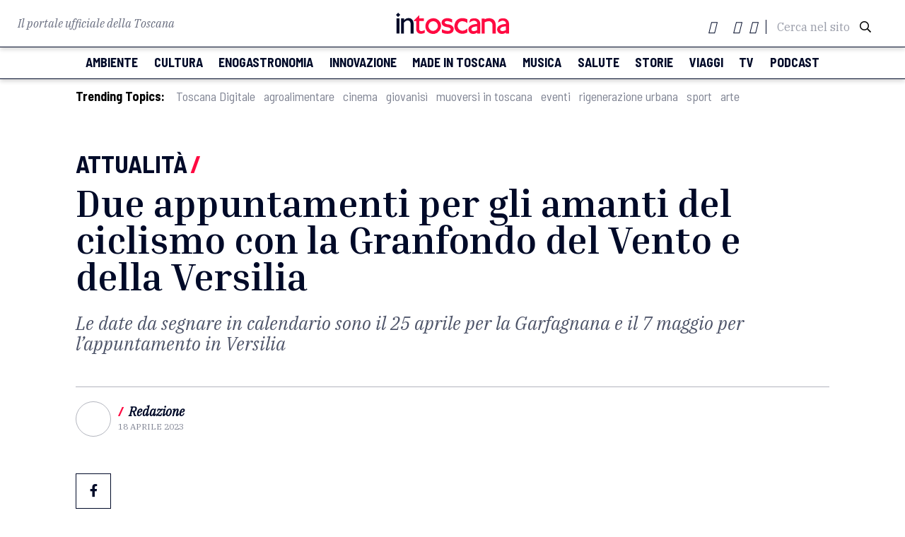

--- FILE ---
content_type: text/html; charset=UTF-8
request_url: https://www.intoscana.it/it/due-appuntamenti-per-gli-amanti-del-ciclismo-con-la-granfondo-del-vento-e-la-granfondo-della-versilia/
body_size: 21559
content:
<!doctype html>
<html lang="it-IT">

<head><meta charset="UTF-8"><script>if(navigator.userAgent.match(/MSIE|Internet Explorer/i)||navigator.userAgent.match(/Trident\/7\..*?rv:11/i)){var href=document.location.href;if(!href.match(/[?&]nowprocket/)){if(href.indexOf("?")==-1){if(href.indexOf("#")==-1){document.location.href=href+"?nowprocket=1"}else{document.location.href=href.replace("#","?nowprocket=1#")}}else{if(href.indexOf("#")==-1){document.location.href=href+"&nowprocket=1"}else{document.location.href=href.replace("#","&nowprocket=1#")}}}}</script><script>(()=>{class RocketLazyLoadScripts{constructor(){this.v="2.0.3",this.userEvents=["keydown","keyup","mousedown","mouseup","mousemove","mouseover","mouseenter","mouseout","mouseleave","touchmove","touchstart","touchend","touchcancel","wheel","click","dblclick","input","visibilitychange"],this.attributeEvents=["onblur","onclick","oncontextmenu","ondblclick","onfocus","onmousedown","onmouseenter","onmouseleave","onmousemove","onmouseout","onmouseover","onmouseup","onmousewheel","onscroll","onsubmit"]}async t(){this.i(),this.o(),/iP(ad|hone)/.test(navigator.userAgent)&&this.h(),this.u(),this.l(this),this.m(),this.k(this),this.p(this),this._(),await Promise.all([this.R(),this.L()]),this.lastBreath=Date.now(),this.S(this),this.P(),this.D(),this.O(),this.M(),await this.C(this.delayedScripts.normal),await this.C(this.delayedScripts.defer),await this.C(this.delayedScripts.async),this.F("domReady"),await this.T(),await this.j(),await this.I(),this.F("windowLoad"),await this.A(),window.dispatchEvent(new Event("rocket-allScriptsLoaded")),this.everythingLoaded=!0,this.lastTouchEnd&&await new Promise((t=>setTimeout(t,500-Date.now()+this.lastTouchEnd))),this.H(),this.F("all"),this.U(),this.W()}i(){this.CSPIssue=sessionStorage.getItem("rocketCSPIssue"),document.addEventListener("securitypolicyviolation",(t=>{this.CSPIssue||"script-src-elem"!==t.violatedDirective||"data"!==t.blockedURI||(this.CSPIssue=!0,sessionStorage.setItem("rocketCSPIssue",!0))}),{isRocket:!0})}o(){window.addEventListener("pageshow",(t=>{this.persisted=t.persisted,this.realWindowLoadedFired=!0}),{isRocket:!0}),window.addEventListener("pagehide",(()=>{this.onFirstUserAction=null}),{isRocket:!0})}h(){let t;function e(e){t=e}window.addEventListener("touchstart",e,{isRocket:!0}),window.addEventListener("touchend",(function i(o){Math.abs(o.changedTouches[0].pageX-t.changedTouches[0].pageX)<10&&Math.abs(o.changedTouches[0].pageY-t.changedTouches[0].pageY)<10&&o.timeStamp-t.timeStamp<200&&(o.target.dispatchEvent(new PointerEvent("click",{target:o.target,bubbles:!0,cancelable:!0,detail:1})),event.preventDefault(),window.removeEventListener("touchstart",e,{isRocket:!0}),window.removeEventListener("touchend",i,{isRocket:!0}))}),{isRocket:!0})}q(t){this.userActionTriggered||("mousemove"!==t.type||this.firstMousemoveIgnored?"keyup"===t.type||"mouseover"===t.type||"mouseout"===t.type||(this.userActionTriggered=!0,this.onFirstUserAction&&this.onFirstUserAction()):this.firstMousemoveIgnored=!0),"click"===t.type&&t.preventDefault(),this.savedUserEvents.length>0&&(t.stopPropagation(),t.stopImmediatePropagation()),"touchstart"===this.lastEvent&&"touchend"===t.type&&(this.lastTouchEnd=Date.now()),"click"===t.type&&(this.lastTouchEnd=0),this.lastEvent=t.type,this.savedUserEvents.push(t)}u(){this.savedUserEvents=[],this.userEventHandler=this.q.bind(this),this.userEvents.forEach((t=>window.addEventListener(t,this.userEventHandler,{passive:!1,isRocket:!0})))}U(){this.userEvents.forEach((t=>window.removeEventListener(t,this.userEventHandler,{passive:!1,isRocket:!0}))),this.savedUserEvents.forEach((t=>{t.target.dispatchEvent(new window[t.constructor.name](t.type,t))}))}m(){this.eventsMutationObserver=new MutationObserver((t=>{const e="return false";for(const i of t){if("attributes"===i.type){const t=i.target.getAttribute(i.attributeName);t&&t!==e&&(i.target.setAttribute("data-rocket-"+i.attributeName,t),i.target["rocket"+i.attributeName]=new Function("event",t),i.target.setAttribute(i.attributeName,e))}"childList"===i.type&&i.addedNodes.forEach((t=>{if(t.nodeType===Node.ELEMENT_NODE)for(const i of t.attributes)this.attributeEvents.includes(i.name)&&i.value&&""!==i.value&&(t.setAttribute("data-rocket-"+i.name,i.value),t["rocket"+i.name]=new Function("event",i.value),t.setAttribute(i.name,e))}))}})),this.eventsMutationObserver.observe(document,{subtree:!0,childList:!0,attributeFilter:this.attributeEvents})}H(){this.eventsMutationObserver.disconnect(),this.attributeEvents.forEach((t=>{document.querySelectorAll("[data-rocket-"+t+"]").forEach((e=>{e.setAttribute(t,e.getAttribute("data-rocket-"+t)),e.removeAttribute("data-rocket-"+t)}))}))}k(t){Object.defineProperty(HTMLElement.prototype,"onclick",{get(){return this.rocketonclick||null},set(e){this.rocketonclick=e,this.setAttribute(t.everythingLoaded?"onclick":"data-rocket-onclick","this.rocketonclick(event)")}})}S(t){function e(e,i){let o=e[i];e[i]=null,Object.defineProperty(e,i,{get:()=>o,set(s){t.everythingLoaded?o=s:e["rocket"+i]=o=s}})}e(document,"onreadystatechange"),e(window,"onload"),e(window,"onpageshow");try{Object.defineProperty(document,"readyState",{get:()=>t.rocketReadyState,set(e){t.rocketReadyState=e},configurable:!0}),document.readyState="loading"}catch(t){console.log("WPRocket DJE readyState conflict, bypassing")}}l(t){this.originalAddEventListener=EventTarget.prototype.addEventListener,this.originalRemoveEventListener=EventTarget.prototype.removeEventListener,this.savedEventListeners=[],EventTarget.prototype.addEventListener=function(e,i,o){o&&o.isRocket||!t.B(e,this)&&!t.userEvents.includes(e)||t.B(e,this)&&!t.userActionTriggered||e.startsWith("rocket-")||t.everythingLoaded?t.originalAddEventListener.call(this,e,i,o):t.savedEventListeners.push({target:this,remove:!1,type:e,func:i,options:o})},EventTarget.prototype.removeEventListener=function(e,i,o){o&&o.isRocket||!t.B(e,this)&&!t.userEvents.includes(e)||t.B(e,this)&&!t.userActionTriggered||e.startsWith("rocket-")||t.everythingLoaded?t.originalRemoveEventListener.call(this,e,i,o):t.savedEventListeners.push({target:this,remove:!0,type:e,func:i,options:o})}}F(t){"all"===t&&(EventTarget.prototype.addEventListener=this.originalAddEventListener,EventTarget.prototype.removeEventListener=this.originalRemoveEventListener),this.savedEventListeners=this.savedEventListeners.filter((e=>{let i=e.type,o=e.target||window;return"domReady"===t&&"DOMContentLoaded"!==i&&"readystatechange"!==i||("windowLoad"===t&&"load"!==i&&"readystatechange"!==i&&"pageshow"!==i||(this.B(i,o)&&(i="rocket-"+i),e.remove?o.removeEventListener(i,e.func,e.options):o.addEventListener(i,e.func,e.options),!1))}))}p(t){let e;function i(e){return t.everythingLoaded?e:e.split(" ").map((t=>"load"===t||t.startsWith("load.")?"rocket-jquery-load":t)).join(" ")}function o(o){function s(e){const s=o.fn[e];o.fn[e]=o.fn.init.prototype[e]=function(){return this[0]===window&&t.userActionTriggered&&("string"==typeof arguments[0]||arguments[0]instanceof String?arguments[0]=i(arguments[0]):"object"==typeof arguments[0]&&Object.keys(arguments[0]).forEach((t=>{const e=arguments[0][t];delete arguments[0][t],arguments[0][i(t)]=e}))),s.apply(this,arguments),this}}if(o&&o.fn&&!t.allJQueries.includes(o)){const e={DOMContentLoaded:[],"rocket-DOMContentLoaded":[]};for(const t in e)document.addEventListener(t,(()=>{e[t].forEach((t=>t()))}),{isRocket:!0});o.fn.ready=o.fn.init.prototype.ready=function(i){function s(){parseInt(o.fn.jquery)>2?setTimeout((()=>i.bind(document)(o))):i.bind(document)(o)}return t.realDomReadyFired?!t.userActionTriggered||t.fauxDomReadyFired?s():e["rocket-DOMContentLoaded"].push(s):e.DOMContentLoaded.push(s),o([])},s("on"),s("one"),s("off"),t.allJQueries.push(o)}e=o}t.allJQueries=[],o(window.jQuery),Object.defineProperty(window,"jQuery",{get:()=>e,set(t){o(t)}})}P(){const t=new Map;document.write=document.writeln=function(e){const i=document.currentScript,o=document.createRange(),s=i.parentElement;let n=t.get(i);void 0===n&&(n=i.nextSibling,t.set(i,n));const c=document.createDocumentFragment();o.setStart(c,0),c.appendChild(o.createContextualFragment(e)),s.insertBefore(c,n)}}async R(){return new Promise((t=>{this.userActionTriggered?t():this.onFirstUserAction=t}))}async L(){return new Promise((t=>{document.addEventListener("DOMContentLoaded",(()=>{this.realDomReadyFired=!0,t()}),{isRocket:!0})}))}async I(){return this.realWindowLoadedFired?Promise.resolve():new Promise((t=>{window.addEventListener("load",t,{isRocket:!0})}))}M(){this.pendingScripts=[];this.scriptsMutationObserver=new MutationObserver((t=>{for(const e of t)e.addedNodes.forEach((t=>{"SCRIPT"!==t.tagName||t.noModule||t.isWPRocket||this.pendingScripts.push({script:t,promise:new Promise((e=>{const i=()=>{const i=this.pendingScripts.findIndex((e=>e.script===t));i>=0&&this.pendingScripts.splice(i,1),e()};t.addEventListener("load",i,{isRocket:!0}),t.addEventListener("error",i,{isRocket:!0}),setTimeout(i,1e3)}))})}))})),this.scriptsMutationObserver.observe(document,{childList:!0,subtree:!0})}async j(){await this.J(),this.pendingScripts.length?(await this.pendingScripts[0].promise,await this.j()):this.scriptsMutationObserver.disconnect()}D(){this.delayedScripts={normal:[],async:[],defer:[]},document.querySelectorAll("script[type$=rocketlazyloadscript]").forEach((t=>{t.hasAttribute("data-rocket-src")?t.hasAttribute("async")&&!1!==t.async?this.delayedScripts.async.push(t):t.hasAttribute("defer")&&!1!==t.defer||"module"===t.getAttribute("data-rocket-type")?this.delayedScripts.defer.push(t):this.delayedScripts.normal.push(t):this.delayedScripts.normal.push(t)}))}async _(){await this.L();let t=[];document.querySelectorAll("script[type$=rocketlazyloadscript][data-rocket-src]").forEach((e=>{let i=e.getAttribute("data-rocket-src");if(i&&!i.startsWith("data:")){i.startsWith("//")&&(i=location.protocol+i);try{const o=new URL(i).origin;o!==location.origin&&t.push({src:o,crossOrigin:e.crossOrigin||"module"===e.getAttribute("data-rocket-type")})}catch(t){}}})),t=[...new Map(t.map((t=>[JSON.stringify(t),t]))).values()],this.N(t,"preconnect")}async $(t){if(await this.G(),!0!==t.noModule||!("noModule"in HTMLScriptElement.prototype))return new Promise((e=>{let i;function o(){(i||t).setAttribute("data-rocket-status","executed"),e()}try{if(navigator.userAgent.includes("Firefox/")||""===navigator.vendor||this.CSPIssue)i=document.createElement("script"),[...t.attributes].forEach((t=>{let e=t.nodeName;"type"!==e&&("data-rocket-type"===e&&(e="type"),"data-rocket-src"===e&&(e="src"),i.setAttribute(e,t.nodeValue))})),t.text&&(i.text=t.text),t.nonce&&(i.nonce=t.nonce),i.hasAttribute("src")?(i.addEventListener("load",o,{isRocket:!0}),i.addEventListener("error",(()=>{i.setAttribute("data-rocket-status","failed-network"),e()}),{isRocket:!0}),setTimeout((()=>{i.isConnected||e()}),1)):(i.text=t.text,o()),i.isWPRocket=!0,t.parentNode.replaceChild(i,t);else{const i=t.getAttribute("data-rocket-type"),s=t.getAttribute("data-rocket-src");i?(t.type=i,t.removeAttribute("data-rocket-type")):t.removeAttribute("type"),t.addEventListener("load",o,{isRocket:!0}),t.addEventListener("error",(i=>{this.CSPIssue&&i.target.src.startsWith("data:")?(console.log("WPRocket: CSP fallback activated"),t.removeAttribute("src"),this.$(t).then(e)):(t.setAttribute("data-rocket-status","failed-network"),e())}),{isRocket:!0}),s?(t.fetchPriority="high",t.removeAttribute("data-rocket-src"),t.src=s):t.src="data:text/javascript;base64,"+window.btoa(unescape(encodeURIComponent(t.text)))}}catch(i){t.setAttribute("data-rocket-status","failed-transform"),e()}}));t.setAttribute("data-rocket-status","skipped")}async C(t){const e=t.shift();return e?(e.isConnected&&await this.$(e),this.C(t)):Promise.resolve()}O(){this.N([...this.delayedScripts.normal,...this.delayedScripts.defer,...this.delayedScripts.async],"preload")}N(t,e){this.trash=this.trash||[];let i=!0;var o=document.createDocumentFragment();t.forEach((t=>{const s=t.getAttribute&&t.getAttribute("data-rocket-src")||t.src;if(s&&!s.startsWith("data:")){const n=document.createElement("link");n.href=s,n.rel=e,"preconnect"!==e&&(n.as="script",n.fetchPriority=i?"high":"low"),t.getAttribute&&"module"===t.getAttribute("data-rocket-type")&&(n.crossOrigin=!0),t.crossOrigin&&(n.crossOrigin=t.crossOrigin),t.integrity&&(n.integrity=t.integrity),t.nonce&&(n.nonce=t.nonce),o.appendChild(n),this.trash.push(n),i=!1}})),document.head.appendChild(o)}W(){this.trash.forEach((t=>t.remove()))}async T(){try{document.readyState="interactive"}catch(t){}this.fauxDomReadyFired=!0;try{await this.G(),document.dispatchEvent(new Event("rocket-readystatechange")),await this.G(),document.rocketonreadystatechange&&document.rocketonreadystatechange(),await this.G(),document.dispatchEvent(new Event("rocket-DOMContentLoaded")),await this.G(),window.dispatchEvent(new Event("rocket-DOMContentLoaded"))}catch(t){console.error(t)}}async A(){try{document.readyState="complete"}catch(t){}try{await this.G(),document.dispatchEvent(new Event("rocket-readystatechange")),await this.G(),document.rocketonreadystatechange&&document.rocketonreadystatechange(),await this.G(),window.dispatchEvent(new Event("rocket-load")),await this.G(),window.rocketonload&&window.rocketonload(),await this.G(),this.allJQueries.forEach((t=>t(window).trigger("rocket-jquery-load"))),await this.G();const t=new Event("rocket-pageshow");t.persisted=this.persisted,window.dispatchEvent(t),await this.G(),window.rocketonpageshow&&window.rocketonpageshow({persisted:this.persisted})}catch(t){console.error(t)}}async G(){Date.now()-this.lastBreath>45&&(await this.J(),this.lastBreath=Date.now())}async J(){return document.hidden?new Promise((t=>setTimeout(t))):new Promise((t=>requestAnimationFrame(t)))}B(t,e){return e===document&&"readystatechange"===t||(e===document&&"DOMContentLoaded"===t||(e===window&&"DOMContentLoaded"===t||(e===window&&"load"===t||e===window&&"pageshow"===t)))}static run(){(new RocketLazyLoadScripts).t()}}RocketLazyLoadScripts.run()})();</script>
  
  <meta name="viewport" content="width=device-width, initial-scale=1">
  <meta name="facebook-domain-verification" content="nk9e2gdicphgqua1hjqawl3tgu821t" />
      <link rel="profile" href="https://gmpg.org/xfn/11">
  <script type="rocketlazyloadscript" data-rocket-src="https://kit.fontawesome.com/4e780f5d47.js" crossorigin="anonymous"></script>
    <link rel="stylesheet" href="https://pro.fontawesome.com/releases/v5.13.0/css/all.css" integrity="sha384-IIED/eyOkM6ihtOiQsX2zizxFBphgnv1zbe1bKA+njdFzkr6cDNy16jfIKWu4FNH" crossorigin="anonymous">
    <link href="https://fonts.googleapis.com/icon?family=Material+Icons" rel="stylesheet">
  <link rel="stylesheet" type="text/css" href="//cdn.jsdelivr.net/npm/slick-carousel@1.8.1/slick/slick.css">
  <link rel="stylesheet" type="text/css" href="//cdn.jsdelivr.net/npm/slick-carousel@1.8.1/slick/slick-theme.css">
  <link rel="stylesheet" href="https://cdnjs.cloudflare.com/ajax/libs/jquery-modal/0.9.1/jquery.modal.min.css">
  <link rel="shortcut icon" href="/wp-content/themes/intoscana2020/favicon-intoscana.png">
  <meta name='robots' content='index, follow, max-image-preview:large, max-snippet:-1, max-video-preview:-1' />
	<style>img:is([sizes="auto" i], [sizes^="auto," i]) { contain-intrinsic-size: 3000px 1500px }</style>
	
	<!-- This site is optimized with the Yoast SEO Premium plugin v24.2 (Yoast SEO v25.6) - https://yoast.com/wordpress/plugins/seo/ -->
	<title>Due appuntamenti per gli amanti del ciclismo con la Granfondo del Vento e della Versilia - intoscana</title>
	<link rel="canonical" href="https://www.intoscana.it/it/due-appuntamenti-per-gli-amanti-del-ciclismo-con-la-granfondo-del-vento-e-la-granfondo-della-versilia/" />
	<meta property="og:locale" content="it_IT" />
	<meta property="og:type" content="article" />
	<meta property="og:title" content="Due appuntamenti per gli amanti del ciclismo con la Granfondo del Vento e della Versilia" />
	<meta property="og:description" content="Le date da segnare in calendario sono il 25 aprile per la Garfagnana e il 7 maggio per l&#039;appuntamento in Versilia" />
	<meta property="og:url" content="https://www.intoscana.it/it/due-appuntamenti-per-gli-amanti-del-ciclismo-con-la-granfondo-del-vento-e-la-granfondo-della-versilia/" />
	<meta property="og:site_name" content="intoscana" />
	<meta property="article:publisher" content="https://www.facebook.com/intoscana.it" />
	<meta property="article:published_time" content="2023-04-18T14:12:50+00:00" />
	<meta property="article:modified_time" content="2023-04-18T14:32:10+00:00" />
	<meta property="og:image" content="https://www.intoscana.it/wp-content/uploads/granfondo-versilia-4.jpg" />
	<meta property="og:image:width" content="1600" />
	<meta property="og:image:height" content="1600" />
	<meta property="og:image:type" content="image/jpeg" />
	<meta name="author" content="Redazione" />
	<meta name="twitter:card" content="summary_large_image" />
	<meta name="twitter:creator" content="@intoscana" />
	<meta name="twitter:site" content="@intoscana" />
	<meta name="twitter:label1" content="Written by" />
	<meta name="twitter:data1" content="Redazione" />
	<meta name="twitter:label2" content="Est. reading time" />
	<meta name="twitter:data2" content="2 minuti" />
	<script type="application/ld+json" class="yoast-schema-graph">{"@context":"https://schema.org","@graph":[{"@type":"WebPage","@id":"https://www.intoscana.it/it/due-appuntamenti-per-gli-amanti-del-ciclismo-con-la-granfondo-del-vento-e-la-granfondo-della-versilia/","url":"https://www.intoscana.it/it/due-appuntamenti-per-gli-amanti-del-ciclismo-con-la-granfondo-del-vento-e-la-granfondo-della-versilia/","name":"Due appuntamenti per gli amanti del ciclismo con la Granfondo del Vento e della Versilia - intoscana","isPartOf":{"@id":"https://www.intoscana.it/it/#website"},"primaryImageOfPage":{"@id":"https://www.intoscana.it/it/due-appuntamenti-per-gli-amanti-del-ciclismo-con-la-granfondo-del-vento-e-la-granfondo-della-versilia/#primaryimage"},"image":{"@id":"https://www.intoscana.it/it/due-appuntamenti-per-gli-amanti-del-ciclismo-con-la-granfondo-del-vento-e-la-granfondo-della-versilia/#primaryimage"},"thumbnailUrl":"https://www.intoscana.it/wp-content/uploads/granfondo-versilia-4.jpg","datePublished":"2023-04-18T14:12:50+00:00","dateModified":"2023-04-18T14:32:10+00:00","author":{"@id":"https://www.intoscana.it/it/#/schema/person/9223810753230f20bd670fdd322661f8"},"breadcrumb":{"@id":"https://www.intoscana.it/it/due-appuntamenti-per-gli-amanti-del-ciclismo-con-la-granfondo-del-vento-e-la-granfondo-della-versilia/#breadcrumb"},"inLanguage":"it-IT","potentialAction":[{"@type":"ReadAction","target":["https://www.intoscana.it/it/due-appuntamenti-per-gli-amanti-del-ciclismo-con-la-granfondo-del-vento-e-la-granfondo-della-versilia/"]}]},{"@type":"ImageObject","inLanguage":"it-IT","@id":"https://www.intoscana.it/it/due-appuntamenti-per-gli-amanti-del-ciclismo-con-la-granfondo-del-vento-e-la-granfondo-della-versilia/#primaryimage","url":"https://www.intoscana.it/wp-content/uploads/granfondo-versilia-4.jpg","contentUrl":"https://www.intoscana.it/wp-content/uploads/granfondo-versilia-4.jpg","width":1600,"height":1600},{"@type":"BreadcrumbList","@id":"https://www.intoscana.it/it/due-appuntamenti-per-gli-amanti-del-ciclismo-con-la-granfondo-del-vento-e-la-granfondo-della-versilia/#breadcrumb","itemListElement":[{"@type":"ListItem","position":1,"name":"Home","item":"https://www.intoscana.it/it/"},{"@type":"ListItem","position":2,"name":"Due appuntamenti per gli amanti del ciclismo con la Granfondo del Vento e della Versilia"}]},{"@type":"WebSite","@id":"https://www.intoscana.it/it/#website","url":"https://www.intoscana.it/it/","name":"intoscana","description":"","potentialAction":[{"@type":"SearchAction","target":{"@type":"EntryPoint","urlTemplate":"https://www.intoscana.it/it/?s={search_term_string}"},"query-input":{"@type":"PropertyValueSpecification","valueRequired":true,"valueName":"search_term_string"}}],"inLanguage":"it-IT"},{"@type":"Person","@id":"https://www.intoscana.it/it/#/schema/person/9223810753230f20bd670fdd322661f8","name":"Redazione","url":"https://www.intoscana.it/it/author/redazione/"}]}</script>
	<!-- / Yoast SEO Premium plugin. -->



<style id='wp-emoji-styles-inline-css'>

	img.wp-smiley, img.emoji {
		display: inline !important;
		border: none !important;
		box-shadow: none !important;
		height: 1em !important;
		width: 1em !important;
		margin: 0 0.07em !important;
		vertical-align: -0.1em !important;
		background: none !important;
		padding: 0 !important;
	}
</style>
<link rel='stylesheet' id='wp-block-library-css' href='https://www.intoscana.it/wp-includes/css/dist/block-library/style.min.css?ver=6.8.2' media='all' />
<style id='classic-theme-styles-inline-css'>
/*! This file is auto-generated */
.wp-block-button__link{color:#fff;background-color:#32373c;border-radius:9999px;box-shadow:none;text-decoration:none;padding:calc(.667em + 2px) calc(1.333em + 2px);font-size:1.125em}.wp-block-file__button{background:#32373c;color:#fff;text-decoration:none}
</style>
<style id='global-styles-inline-css'>
:root{--wp--preset--aspect-ratio--square: 1;--wp--preset--aspect-ratio--4-3: 4/3;--wp--preset--aspect-ratio--3-4: 3/4;--wp--preset--aspect-ratio--3-2: 3/2;--wp--preset--aspect-ratio--2-3: 2/3;--wp--preset--aspect-ratio--16-9: 16/9;--wp--preset--aspect-ratio--9-16: 9/16;--wp--preset--color--black: #000000;--wp--preset--color--cyan-bluish-gray: #abb8c3;--wp--preset--color--white: #ffffff;--wp--preset--color--pale-pink: #f78da7;--wp--preset--color--vivid-red: #cf2e2e;--wp--preset--color--luminous-vivid-orange: #ff6900;--wp--preset--color--luminous-vivid-amber: #fcb900;--wp--preset--color--light-green-cyan: #7bdcb5;--wp--preset--color--vivid-green-cyan: #00d084;--wp--preset--color--pale-cyan-blue: #8ed1fc;--wp--preset--color--vivid-cyan-blue: #0693e3;--wp--preset--color--vivid-purple: #9b51e0;--wp--preset--gradient--vivid-cyan-blue-to-vivid-purple: linear-gradient(135deg,rgba(6,147,227,1) 0%,rgb(155,81,224) 100%);--wp--preset--gradient--light-green-cyan-to-vivid-green-cyan: linear-gradient(135deg,rgb(122,220,180) 0%,rgb(0,208,130) 100%);--wp--preset--gradient--luminous-vivid-amber-to-luminous-vivid-orange: linear-gradient(135deg,rgba(252,185,0,1) 0%,rgba(255,105,0,1) 100%);--wp--preset--gradient--luminous-vivid-orange-to-vivid-red: linear-gradient(135deg,rgba(255,105,0,1) 0%,rgb(207,46,46) 100%);--wp--preset--gradient--very-light-gray-to-cyan-bluish-gray: linear-gradient(135deg,rgb(238,238,238) 0%,rgb(169,184,195) 100%);--wp--preset--gradient--cool-to-warm-spectrum: linear-gradient(135deg,rgb(74,234,220) 0%,rgb(151,120,209) 20%,rgb(207,42,186) 40%,rgb(238,44,130) 60%,rgb(251,105,98) 80%,rgb(254,248,76) 100%);--wp--preset--gradient--blush-light-purple: linear-gradient(135deg,rgb(255,206,236) 0%,rgb(152,150,240) 100%);--wp--preset--gradient--blush-bordeaux: linear-gradient(135deg,rgb(254,205,165) 0%,rgb(254,45,45) 50%,rgb(107,0,62) 100%);--wp--preset--gradient--luminous-dusk: linear-gradient(135deg,rgb(255,203,112) 0%,rgb(199,81,192) 50%,rgb(65,88,208) 100%);--wp--preset--gradient--pale-ocean: linear-gradient(135deg,rgb(255,245,203) 0%,rgb(182,227,212) 50%,rgb(51,167,181) 100%);--wp--preset--gradient--electric-grass: linear-gradient(135deg,rgb(202,248,128) 0%,rgb(113,206,126) 100%);--wp--preset--gradient--midnight: linear-gradient(135deg,rgb(2,3,129) 0%,rgb(40,116,252) 100%);--wp--preset--font-size--small: 13px;--wp--preset--font-size--medium: 20px;--wp--preset--font-size--large: 36px;--wp--preset--font-size--x-large: 42px;--wp--preset--spacing--20: 0.44rem;--wp--preset--spacing--30: 0.67rem;--wp--preset--spacing--40: 1rem;--wp--preset--spacing--50: 1.5rem;--wp--preset--spacing--60: 2.25rem;--wp--preset--spacing--70: 3.38rem;--wp--preset--spacing--80: 5.06rem;--wp--preset--shadow--natural: 6px 6px 9px rgba(0, 0, 0, 0.2);--wp--preset--shadow--deep: 12px 12px 50px rgba(0, 0, 0, 0.4);--wp--preset--shadow--sharp: 6px 6px 0px rgba(0, 0, 0, 0.2);--wp--preset--shadow--outlined: 6px 6px 0px -3px rgba(255, 255, 255, 1), 6px 6px rgba(0, 0, 0, 1);--wp--preset--shadow--crisp: 6px 6px 0px rgba(0, 0, 0, 1);}:where(.is-layout-flex){gap: 0.5em;}:where(.is-layout-grid){gap: 0.5em;}body .is-layout-flex{display: flex;}.is-layout-flex{flex-wrap: wrap;align-items: center;}.is-layout-flex > :is(*, div){margin: 0;}body .is-layout-grid{display: grid;}.is-layout-grid > :is(*, div){margin: 0;}:where(.wp-block-columns.is-layout-flex){gap: 2em;}:where(.wp-block-columns.is-layout-grid){gap: 2em;}:where(.wp-block-post-template.is-layout-flex){gap: 1.25em;}:where(.wp-block-post-template.is-layout-grid){gap: 1.25em;}.has-black-color{color: var(--wp--preset--color--black) !important;}.has-cyan-bluish-gray-color{color: var(--wp--preset--color--cyan-bluish-gray) !important;}.has-white-color{color: var(--wp--preset--color--white) !important;}.has-pale-pink-color{color: var(--wp--preset--color--pale-pink) !important;}.has-vivid-red-color{color: var(--wp--preset--color--vivid-red) !important;}.has-luminous-vivid-orange-color{color: var(--wp--preset--color--luminous-vivid-orange) !important;}.has-luminous-vivid-amber-color{color: var(--wp--preset--color--luminous-vivid-amber) !important;}.has-light-green-cyan-color{color: var(--wp--preset--color--light-green-cyan) !important;}.has-vivid-green-cyan-color{color: var(--wp--preset--color--vivid-green-cyan) !important;}.has-pale-cyan-blue-color{color: var(--wp--preset--color--pale-cyan-blue) !important;}.has-vivid-cyan-blue-color{color: var(--wp--preset--color--vivid-cyan-blue) !important;}.has-vivid-purple-color{color: var(--wp--preset--color--vivid-purple) !important;}.has-black-background-color{background-color: var(--wp--preset--color--black) !important;}.has-cyan-bluish-gray-background-color{background-color: var(--wp--preset--color--cyan-bluish-gray) !important;}.has-white-background-color{background-color: var(--wp--preset--color--white) !important;}.has-pale-pink-background-color{background-color: var(--wp--preset--color--pale-pink) !important;}.has-vivid-red-background-color{background-color: var(--wp--preset--color--vivid-red) !important;}.has-luminous-vivid-orange-background-color{background-color: var(--wp--preset--color--luminous-vivid-orange) !important;}.has-luminous-vivid-amber-background-color{background-color: var(--wp--preset--color--luminous-vivid-amber) !important;}.has-light-green-cyan-background-color{background-color: var(--wp--preset--color--light-green-cyan) !important;}.has-vivid-green-cyan-background-color{background-color: var(--wp--preset--color--vivid-green-cyan) !important;}.has-pale-cyan-blue-background-color{background-color: var(--wp--preset--color--pale-cyan-blue) !important;}.has-vivid-cyan-blue-background-color{background-color: var(--wp--preset--color--vivid-cyan-blue) !important;}.has-vivid-purple-background-color{background-color: var(--wp--preset--color--vivid-purple) !important;}.has-black-border-color{border-color: var(--wp--preset--color--black) !important;}.has-cyan-bluish-gray-border-color{border-color: var(--wp--preset--color--cyan-bluish-gray) !important;}.has-white-border-color{border-color: var(--wp--preset--color--white) !important;}.has-pale-pink-border-color{border-color: var(--wp--preset--color--pale-pink) !important;}.has-vivid-red-border-color{border-color: var(--wp--preset--color--vivid-red) !important;}.has-luminous-vivid-orange-border-color{border-color: var(--wp--preset--color--luminous-vivid-orange) !important;}.has-luminous-vivid-amber-border-color{border-color: var(--wp--preset--color--luminous-vivid-amber) !important;}.has-light-green-cyan-border-color{border-color: var(--wp--preset--color--light-green-cyan) !important;}.has-vivid-green-cyan-border-color{border-color: var(--wp--preset--color--vivid-green-cyan) !important;}.has-pale-cyan-blue-border-color{border-color: var(--wp--preset--color--pale-cyan-blue) !important;}.has-vivid-cyan-blue-border-color{border-color: var(--wp--preset--color--vivid-cyan-blue) !important;}.has-vivid-purple-border-color{border-color: var(--wp--preset--color--vivid-purple) !important;}.has-vivid-cyan-blue-to-vivid-purple-gradient-background{background: var(--wp--preset--gradient--vivid-cyan-blue-to-vivid-purple) !important;}.has-light-green-cyan-to-vivid-green-cyan-gradient-background{background: var(--wp--preset--gradient--light-green-cyan-to-vivid-green-cyan) !important;}.has-luminous-vivid-amber-to-luminous-vivid-orange-gradient-background{background: var(--wp--preset--gradient--luminous-vivid-amber-to-luminous-vivid-orange) !important;}.has-luminous-vivid-orange-to-vivid-red-gradient-background{background: var(--wp--preset--gradient--luminous-vivid-orange-to-vivid-red) !important;}.has-very-light-gray-to-cyan-bluish-gray-gradient-background{background: var(--wp--preset--gradient--very-light-gray-to-cyan-bluish-gray) !important;}.has-cool-to-warm-spectrum-gradient-background{background: var(--wp--preset--gradient--cool-to-warm-spectrum) !important;}.has-blush-light-purple-gradient-background{background: var(--wp--preset--gradient--blush-light-purple) !important;}.has-blush-bordeaux-gradient-background{background: var(--wp--preset--gradient--blush-bordeaux) !important;}.has-luminous-dusk-gradient-background{background: var(--wp--preset--gradient--luminous-dusk) !important;}.has-pale-ocean-gradient-background{background: var(--wp--preset--gradient--pale-ocean) !important;}.has-electric-grass-gradient-background{background: var(--wp--preset--gradient--electric-grass) !important;}.has-midnight-gradient-background{background: var(--wp--preset--gradient--midnight) !important;}.has-small-font-size{font-size: var(--wp--preset--font-size--small) !important;}.has-medium-font-size{font-size: var(--wp--preset--font-size--medium) !important;}.has-large-font-size{font-size: var(--wp--preset--font-size--large) !important;}.has-x-large-font-size{font-size: var(--wp--preset--font-size--x-large) !important;}
:where(.wp-block-post-template.is-layout-flex){gap: 1.25em;}:where(.wp-block-post-template.is-layout-grid){gap: 1.25em;}
:where(.wp-block-columns.is-layout-flex){gap: 2em;}:where(.wp-block-columns.is-layout-grid){gap: 2em;}
:root :where(.wp-block-pullquote){font-size: 1.5em;line-height: 1.6;}
</style>
<link rel='stylesheet' id='intoscana-style-css' href='https://www.intoscana.it/wp-content/themes/intoscana2020/style.css?ver=1.0.0' media='all' />
<link rel='stylesheet' id='moove_gdpr_frontend-css' href='https://www.intoscana.it/wp-content/plugins/gdpr-cookie-compliance/dist/styles/gdpr-main.css?ver=4.16.1' media='all' />
<style id='moove_gdpr_frontend-inline-css'>
#moove_gdpr_cookie_modal,#moove_gdpr_cookie_info_bar,.gdpr_cookie_settings_shortcode_content{font-family:Nunito,sans-serif}#moove_gdpr_save_popup_settings_button{background-color:#373737;color:#fff}#moove_gdpr_save_popup_settings_button:hover{background-color:#000}#moove_gdpr_cookie_info_bar .moove-gdpr-info-bar-container .moove-gdpr-info-bar-content a.mgbutton,#moove_gdpr_cookie_info_bar .moove-gdpr-info-bar-container .moove-gdpr-info-bar-content button.mgbutton{background-color:#0C4DA2}#moove_gdpr_cookie_modal .moove-gdpr-modal-content .moove-gdpr-modal-footer-content .moove-gdpr-button-holder a.mgbutton,#moove_gdpr_cookie_modal .moove-gdpr-modal-content .moove-gdpr-modal-footer-content .moove-gdpr-button-holder button.mgbutton,.gdpr_cookie_settings_shortcode_content .gdpr-shr-button.button-green{background-color:#0C4DA2;border-color:#0C4DA2}#moove_gdpr_cookie_modal .moove-gdpr-modal-content .moove-gdpr-modal-footer-content .moove-gdpr-button-holder a.mgbutton:hover,#moove_gdpr_cookie_modal .moove-gdpr-modal-content .moove-gdpr-modal-footer-content .moove-gdpr-button-holder button.mgbutton:hover,.gdpr_cookie_settings_shortcode_content .gdpr-shr-button.button-green:hover{background-color:#fff;color:#0C4DA2}#moove_gdpr_cookie_modal .moove-gdpr-modal-content .moove-gdpr-modal-close i,#moove_gdpr_cookie_modal .moove-gdpr-modal-content .moove-gdpr-modal-close span.gdpr-icon{background-color:#0C4DA2;border:1px solid #0C4DA2}#moove_gdpr_cookie_info_bar span.change-settings-button.focus-g,#moove_gdpr_cookie_info_bar span.change-settings-button:focus,#moove_gdpr_cookie_info_bar button.change-settings-button.focus-g,#moove_gdpr_cookie_info_bar button.change-settings-button:focus{-webkit-box-shadow:0 0 1px 3px #0C4DA2;-moz-box-shadow:0 0 1px 3px #0C4DA2;box-shadow:0 0 1px 3px #0C4DA2}#moove_gdpr_cookie_modal .moove-gdpr-modal-content .moove-gdpr-modal-close i:hover,#moove_gdpr_cookie_modal .moove-gdpr-modal-content .moove-gdpr-modal-close span.gdpr-icon:hover,#moove_gdpr_cookie_info_bar span[data-href]>u.change-settings-button{color:#0C4DA2}#moove_gdpr_cookie_modal .moove-gdpr-modal-content .moove-gdpr-modal-left-content #moove-gdpr-menu li.menu-item-selected a span.gdpr-icon,#moove_gdpr_cookie_modal .moove-gdpr-modal-content .moove-gdpr-modal-left-content #moove-gdpr-menu li.menu-item-selected button span.gdpr-icon{color:inherit}#moove_gdpr_cookie_modal .moove-gdpr-modal-content .moove-gdpr-modal-left-content #moove-gdpr-menu li a span.gdpr-icon,#moove_gdpr_cookie_modal .moove-gdpr-modal-content .moove-gdpr-modal-left-content #moove-gdpr-menu li button span.gdpr-icon{color:inherit}#moove_gdpr_cookie_modal .gdpr-acc-link{line-height:0;font-size:0;color:transparent;position:absolute}#moove_gdpr_cookie_modal .moove-gdpr-modal-content .moove-gdpr-modal-close:hover i,#moove_gdpr_cookie_modal .moove-gdpr-modal-content .moove-gdpr-modal-left-content #moove-gdpr-menu li a,#moove_gdpr_cookie_modal .moove-gdpr-modal-content .moove-gdpr-modal-left-content #moove-gdpr-menu li button,#moove_gdpr_cookie_modal .moove-gdpr-modal-content .moove-gdpr-modal-left-content #moove-gdpr-menu li button i,#moove_gdpr_cookie_modal .moove-gdpr-modal-content .moove-gdpr-modal-left-content #moove-gdpr-menu li a i,#moove_gdpr_cookie_modal .moove-gdpr-modal-content .moove-gdpr-tab-main .moove-gdpr-tab-main-content a:hover,#moove_gdpr_cookie_info_bar.moove-gdpr-dark-scheme .moove-gdpr-info-bar-container .moove-gdpr-info-bar-content a.mgbutton:hover,#moove_gdpr_cookie_info_bar.moove-gdpr-dark-scheme .moove-gdpr-info-bar-container .moove-gdpr-info-bar-content button.mgbutton:hover,#moove_gdpr_cookie_info_bar.moove-gdpr-dark-scheme .moove-gdpr-info-bar-container .moove-gdpr-info-bar-content a:hover,#moove_gdpr_cookie_info_bar.moove-gdpr-dark-scheme .moove-gdpr-info-bar-container .moove-gdpr-info-bar-content button:hover,#moove_gdpr_cookie_info_bar.moove-gdpr-dark-scheme .moove-gdpr-info-bar-container .moove-gdpr-info-bar-content span.change-settings-button:hover,#moove_gdpr_cookie_info_bar.moove-gdpr-dark-scheme .moove-gdpr-info-bar-container .moove-gdpr-info-bar-content button.change-settings-button:hover,#moove_gdpr_cookie_info_bar.moove-gdpr-dark-scheme .moove-gdpr-info-bar-container .moove-gdpr-info-bar-content u.change-settings-button:hover,#moove_gdpr_cookie_info_bar span[data-href]>u.change-settings-button,#moove_gdpr_cookie_info_bar.moove-gdpr-dark-scheme .moove-gdpr-info-bar-container .moove-gdpr-info-bar-content a.mgbutton.focus-g,#moove_gdpr_cookie_info_bar.moove-gdpr-dark-scheme .moove-gdpr-info-bar-container .moove-gdpr-info-bar-content button.mgbutton.focus-g,#moove_gdpr_cookie_info_bar.moove-gdpr-dark-scheme .moove-gdpr-info-bar-container .moove-gdpr-info-bar-content a.focus-g,#moove_gdpr_cookie_info_bar.moove-gdpr-dark-scheme .moove-gdpr-info-bar-container .moove-gdpr-info-bar-content button.focus-g,#moove_gdpr_cookie_info_bar.moove-gdpr-dark-scheme .moove-gdpr-info-bar-container .moove-gdpr-info-bar-content a.mgbutton:focus,#moove_gdpr_cookie_info_bar.moove-gdpr-dark-scheme .moove-gdpr-info-bar-container .moove-gdpr-info-bar-content button.mgbutton:focus,#moove_gdpr_cookie_info_bar.moove-gdpr-dark-scheme .moove-gdpr-info-bar-container .moove-gdpr-info-bar-content a:focus,#moove_gdpr_cookie_info_bar.moove-gdpr-dark-scheme .moove-gdpr-info-bar-container .moove-gdpr-info-bar-content button:focus,#moove_gdpr_cookie_info_bar.moove-gdpr-dark-scheme .moove-gdpr-info-bar-container .moove-gdpr-info-bar-content span.change-settings-button.focus-g,span.change-settings-button:focus,button.change-settings-button.focus-g,button.change-settings-button:focus,#moove_gdpr_cookie_info_bar.moove-gdpr-dark-scheme .moove-gdpr-info-bar-container .moove-gdpr-info-bar-content u.change-settings-button.focus-g,#moove_gdpr_cookie_info_bar.moove-gdpr-dark-scheme .moove-gdpr-info-bar-container .moove-gdpr-info-bar-content u.change-settings-button:focus{color:#0C4DA2}#moove_gdpr_cookie_modal .moove-gdpr-branding.focus-g span,#moove_gdpr_cookie_modal .moove-gdpr-modal-content .moove-gdpr-tab-main a.focus-g{color:#0C4DA2}#moove_gdpr_cookie_modal.gdpr_lightbox-hide{display:none}
</style>
<script type="rocketlazyloadscript" data-rocket-src="https://www.intoscana.it/wp-includes/js/jquery/jquery.min.js?ver=3.7.1" id="jquery-core-js"></script>
<script type="rocketlazyloadscript" data-rocket-src="https://www.intoscana.it/wp-includes/js/jquery/jquery-migrate.min.js?ver=3.4.1" id="jquery-migrate-js"></script>
<link rel="https://api.w.org/" href="https://www.intoscana.it/it/wp-json/" /><link rel="alternate" title="JSON" type="application/json" href="https://www.intoscana.it/it/wp-json/wp/v2/posts/282955" /><link rel="EditURI" type="application/rsd+xml" title="RSD" href="https://www.intoscana.it/xmlrpc.php?rsd" />
<meta name="generator" content="WordPress 6.8.2" />
<link rel='shortlink' href='https://www.intoscana.it/it/?p=282955' />
<link rel="alternate" title="oEmbed (JSON)" type="application/json+oembed" href="https://www.intoscana.it/it/wp-json/oembed/1.0/embed?url=https%3A%2F%2Fwww.intoscana.it%2Fit%2Fdue-appuntamenti-per-gli-amanti-del-ciclismo-con-la-granfondo-del-vento-e-la-granfondo-della-versilia%2F" />
<link rel="alternate" title="oEmbed (XML)" type="text/xml+oembed" href="https://www.intoscana.it/it/wp-json/oembed/1.0/embed?url=https%3A%2F%2Fwww.intoscana.it%2Fit%2Fdue-appuntamenti-per-gli-amanti-del-ciclismo-con-la-granfondo-del-vento-e-la-granfondo-della-versilia%2F&#038;format=xml" />
<link rel="pingback" href="https://www.intoscana.it/xmlrpc.php"><style type="text/css">.broken_link, a.broken_link {
	text-decoration: line-through;
}</style>  <!-- google analytics -->

    <!-- Google tag (gtag.js) -->
    <script type="rocketlazyloadscript" async data-rocket-src="https://www.googletagmanager.com/gtag/js?id=G-S5H6R03W8R"></script>
    <script type="rocketlazyloadscript">
        window.dataLayer = window.dataLayer || [];
        function gtag(){dataLayer.push(arguments);}
        gtag('js', new Date());

        gtag('config', 'G-S5H6R03W8R');
    </script>
    <!-- Facebook Pixel Code -->
    <script type="rocketlazyloadscript">
        !function(f,b,e,v,n,t,s)
        {if(f.fbq)return;n=f.fbq=function(){n.callMethod?
            n.callMethod.apply(n,arguments):n.queue.push(arguments)};
            if(!f._fbq)f._fbq=n;n.push=n;n.loaded=!0;n.version='2.0';
            n.queue=[];t=b.createElement(e);t.async=!0;
            t.src=v;s=b.getElementsByTagName(e)[0];
            s.parentNode.insertBefore(t,s)}(window, document,'script',
            'https://connect.facebook.net/en_US/fbevents.js');
        fbq('init', '464592967380703');
        fbq('track', 'PageView');
    </script>
    <noscript><img height="1" width="1" style="display:none"
                   src="https://www.facebook.com/tr?id=464592967380703&ev=PageView&noscript=1"
        /></noscript>
    <!-- End Facebook Pixel Code -->
<meta name="generator" content="WP Rocket 3.19.2.1" data-wpr-features="wpr_delay_js wpr_preload_links wpr_desktop" /></head>
<body class="wp-singular post-template-default single single-post postid-282955 single-format-standard wp-theme-intoscana wp-child-theme-intoscana2020 no-sidebar">
    <div data-rocket-location-hash="73a05ffdc3c7cc7040acae4bf4fb795f" id="page" class="site content">
    <header data-rocket-location-hash="cfb8c7cc6463195eade47b19bdb6f28b" id="masthead" class=" site-header ">
      <!-- BARRA LOGO SOCIAL RICERCHE-->
      <div data-rocket-location-hash="2966e380820628bf4026a9dc7b02ff5a" class="logobar">
        <div class="openmenu"> <i class="far fa-bars"></i><i class="far fa-times"></i></div>
        <div class="claim">Il portale ufficiale della Toscana</div>
        <a class="logo" href="/"></a>
        <div class="socialsearch">
          <ul class="socialsearch">
            <li><a rel="noopener noreferrer" target="_blank" href="https://www.facebook.com/intoscana.it"> <i class="fa-brands fa-facebook"></i></a></li>
            <li><a rel="noopener noreferrer" target="_blank" href="https://twitter.com/intoscana"> <i class="fa-brands fa-x-twitter"></i></a></li>
            <li><a rel="noopener noreferrer" target="_blank" href="https://www.instagram.com/intoscana.it/"> <i class="fa-brands fa-instagram"></i></a></li>
            <li><a rel="noopener noreferrer" target="_blank" href="https://www.youtube.com/user/intoscana"> <i class="fa-brands fa-youtube"></i></a></li>
            <li class="searchbtn">
              <!--<input type="search" placeholder="Cerca nel sito">-->
              <span>Cerca nel sito</span>
              <button><i class="far fa-search"></i></button>
            </li>
          </ul>
        </div>
        <div class="searchmenu"> <a href="/it/risultati-ricerca/"><i class="far fa-search"></i></a></div>
      </div>
      <!-- MAIN MENU CATEGORIE-->
      <div data-rocket-location-hash="597b0ab8024545be788f7c64ced79160" class="mainmenucat">
        <div class="container">
          <ul>
            <li> <a href="/it/ambiente/">ambiente </a></li>
            <li> <a href="/it/cultura/">cultura </a></li>
            <li> <a href="/it/enogastronomia/">enogastronomia </a></li>
            <li> <a href="/it/innovazione/">innovazione </a></li>
            <li> <a href="/it/made-in-toscana/">Made in toscana </a></li>
            <li> <a href="/it/musica/">musica </a></li>
            <li> <a href="/it/salute/">salute </a></li>
            <li> <a href="/it/storie/">storie</a></li>
            <li> <a href="/it/viaggi/">viaggi </a></li>
            <li> <a href="/it/tv/">tv</a></li>
            <li> <a href="/it/podcast/">podcast</a></li>
          </ul>
        </div>
      </div>
      <!-- PANNELLO MOBILE MENU-->
      <div data-rocket-location-hash="43e78cacb921ff5616f2b1c6a12f5600" class="mobilemenu">
        <div class="caontainermenu">
          <ul class="maincat">
            <li> <a href="/it/ambiente/">ambiente </a></li>
            <li> <a href="/it/cultura/">cultura </a></li>
            <li> <a href="/it/enogastronomia/">enogastronomia </a></li>
            <li> <a href="/it/innovazione/">innovazione </a></li>
            <li> <a href="/it/made-in-toscana/">Made in toscana </a></li>
            <li> <a href="/it/musica/">musica </a></li>
            <li> <a href="/it/salute/">salute </a></li>
            <li> <a href="/it/storie/">storie</a></li>
            <li> <a href="/it/viaggi/">viaggi </a></li>
            <li> <a href="/it/tv/">tv</a></li>
            <li> <a href="/it/podcast/">podcast</a></li>
          </ul>
          <ul class="trendtopic">
            <li> <strong>Trending Topics: </strong></li>
            <li> <a href="/it//topic/toscana-digitale/">Toscana Digitale </a></li><li> <a href="/it//topic/agroalimentare/">agroalimentare </a></li><li> <a href="/it//topic/cinema/">cinema </a></li><li> <a href="/it//topic/giovanisi/">giovanisì </a></li><li> <a href="/it//topic/muoversi-in-toscana/">muoversi in toscana </a></li><li> <a href="/it//topic/eventi/">eventi </a></li><li> <a href="/it//topic/rigenerazione-urbana/">rigenerazione urbana </a></li><li> <a href="/it//topic/sport/">sport </a></li><li> <a href="/it//topic/arte/">arte </a></li>          </ul>
          <a class="linktv" href="/it/tv/">
            <div class="logo"></div>
            <p>Scopri i nostri video su attualità,<br>enogastronomia, viaggi cultura...</p>
          </a>
          <div class="newsletter" style="display:none;">
            <strong>Iscriviti alla newsletter </strong>per rimanere sempre aggiornato sulle ultime news della tua regione.
            <div class="form">
              <input type="email" placeholder="La tua email">
              <button>invia</button>
            </div>
          </div>
          <div class="socialmenu">
            <ul>
              <li>Seguici su:</li>
              <li><a rel="noopener noreferrer" target="_blank" href="https://www.facebook.com/intoscana.it"> <i class="fab fa-facebook"></i></a></li>
              <li><a rel="noopener noreferrer" target="_blank" href="https://twitter.com/intoscana"> <i class="fa-brands fa-x-twitter"></i></a></li>
              <li><a rel="noopener noreferrer" target="_blank" href="https://www.instagram.com/intoscana.it/"> <i class="fab fa-instagram"></i></a></li>
              <li><a rel="noopener noreferrer" target="_blank" href="https://www.youtube.com/user/intoscana"> <i class="fab fa-youtube"></i></a></li>
            </ul>
          </div>
        </div>
      </div>
      <!-- PANNELLO RICERCA-->
      <div data-rocket-location-hash="ae91f06edeff1ea9e44e8ff091a48325" class="panelsearch">
        <div class="closesearch"><i class="far fa-times"></i></div>
        <div class="ricerca">
          <form action="/it/risultati-ricerca/" method="get">
            <div class="container small">
              <input type="search" name="q" placeholder="Cerca" id="intoscana-ajax-search">
            </div>
            <div id="intoscana-ajax-search-results"></div>
          </form>
        </div>
      </div>
    </header>
    <!-- TREND TOPICS MENU-->
    <div data-rocket-location-hash="79504c393b963d26b47d9a969ba80b2d" class="trendtopics">
      <div data-rocket-location-hash="720ab48aefd417d59f1466c1c973c05b" class="container triple">
        <ul>
          <li> <strong>Trending Topics: </strong></li>
          <li> <a href="/it//topic/toscana-digitale/">Toscana Digitale </a></li><li> <a href="/it//topic/agroalimentare/">agroalimentare </a></li><li> <a href="/it//topic/cinema/">cinema </a></li><li> <a href="/it//topic/giovanisi/">giovanisì </a></li><li> <a href="/it//topic/muoversi-in-toscana/">muoversi in toscana </a></li><li> <a href="/it//topic/eventi/">eventi </a></li><li> <a href="/it//topic/rigenerazione-urbana/">rigenerazione urbana </a></li><li> <a href="/it//topic/sport/">sport </a></li><li> <a href="/it//topic/arte/">arte </a></li>        </ul>
      </div>
    </div>  <main data-rocket-location-hash="9983a368bb3a4dfe7cf125b59d614c3d" id="primary" class="site-main">
    
<article data-rocket-location-hash="5eed9be2d8343d87991d72008bc04a84" id="post-282955" class="post-282955 post type-post status-publish format-standard has-post-thumbnail hentry category-attualita tag-ciclismo tag-garfagnana tag-sport tag-versilia">
<div class="contentpage container articolo triple">
        <div class="titlearticolo">
          <h3 class="cat"><a href="https://www.intoscana.it/it/attualita/">Attualità</a><span>/</span></h3>
		  <h1 class="title">Due appuntamenti per gli amanti del ciclismo con la Granfondo del Vento e della Versilia</h1>          <h2 class="subtitle"><p>Le date da segnare in calendario sono il 25 aprile per la Garfagnana e il 7 maggio per l&#8217;appuntamento in Versilia</p>
</h2>
        </div>
        <div class="infoline">
        <div class="author">
                              <div class="photoauthor lazy" data-src="https://www.intoscana.it/wp-content/uploads/Giornalisti-1.jpg"></div>
        						<div class="name"> <span>/ </span><span class="byline"><span class="author vcard"><a class="url fn n" href="https://www.intoscana.it/it/author/redazione/">Redazione</a></span></span></div>
			<div class="data"><span class="posted-on"><a href="https://www.intoscana.it/it/due-appuntamenti-per-gli-amanti-del-ciclismo-con-la-granfondo-del-vento-e-la-granfondo-della-versilia/" rel="bookmark"><time class="entry-date published updated" datetime="2023-04-18T16:12:50+02:00">18 Aprile 2023</time></a></span></div>
			          </div>
          <div class="socialarticolo aside"> 
                  <div class="contsocialico">
                  <ul>
                <li><a rel="noopener noreferrer" href="javascript:intoscana_socialShare('fb')"> <i class="fab fa-facebook-f"></i></a></li>
                <li><a rel="noopener noreferrer" href="javascript:intoscana_socialShare('tw')"> <i class="fa-brands fa-x-twitter"></i></a></li>
                <li>
                  <div class="shareall" target="_blank" href=""> <i class="fas fa-share-alt"></i></div>
                  <div class="sharemore">
                    <ul>
                      <li><a rel="noopener noreferrer" href="javascript:intoscana_socialShare('ln')"> <i class="fab fa-linkedin"></i></a></li>
                      <li><a rel="noopener noreferrer" href="javascript:intoscana_socialShare('pt')"> <i class="fab fa-pinterest"></i></a></li>
                    </ul>
                    <div class="closesharemore">
                    <i class="fas fa-times"></i>
                    </div>
                  </div>
                </li>
              </ul>
                  </div>
            </div>
        </div>
        <div class="bodyarticolo">
          <div class="socialarticolo"> 
            <div class="contsocialico">
              <ul>
                <li><a rel="noopener noreferrer" href="javascript:intoscana_socialShare('fb')"> <i class="fab fa-facebook-f"></i></a></li>
                <li><a rel="noopener noreferrer" href="javascript:intoscana_socialShare('tw')"> <i class="fa-brands fa-x-twitter"></i></a></li>
                <li>
                  <div class="shareall" target="_blank" href=""> <i class="fas fa-share-alt"></i></div>
                  <div class="sharemore">
                    <ul>
                      <li><a rel="noopener noreferrer" href="javascript:intoscana_socialShare('ln')"> <i class="fab fa-linkedin"></i></a></li>
                      <li><a rel="noopener noreferrer" href="javascript:intoscana_socialShare('pt')"> <i class="fab fa-pinterest"></i></a></li>
                    </ul>
                    <div class="closesharemore">
                    <i class="fas fa-times"></i>
                    </div>
                  </div>
                </li>
              </ul>
            </div>
		  </div>
                <div class="textarticolo">
                        <img class="lazy" data-src="https://www.intoscana.it/wp-content/uploads/granfondo-versilia-4.jpg">            <div class="titleimg"></div>
                        <div class="entry-content text">
				<p>Sono ancora aperte le iscrizioni per la <a href="https://www.granfondodelvento.it/" target="_blank" rel="noopener"><strong>Granfondo del Vento</strong></a><strong>,</strong> in programma martedì 25 aprile, e per la <a href="https://www.granfondoversilia.it/" target="_blank" rel="noopener"><strong>Granfondo della Versilia</strong></a>, in calendario domenica 7 maggio. Due gare dedicati agli amanti delle salite, che non si tirano indietro alla fatica sui pedali, immersi nei paesaggi della<strong> Garfagnana</strong> e della <strong>Versilia</strong>.</p>
<p>Le due manifestazioni sono state presentate in Consiglio regionale con il presidente, <strong>Antonio Mazzeo,</strong> che ha dichiarato come “<em>La Toscana è terra di ciclismo, uno sport che <strong>avvicina all’ambiente</strong> e rispetta e <strong>valorizza il territorio</strong>. Credo che questi momenti servano per avere la possibilità da un lato di rappresentare in maniera unica quanta bellezza c’è nella nostra terra, e dall’altro permettere davvero a chi ama questo sport, e sono tanti gli appassionati in <strong>Toscana</strong>, di poter avere la possibilità di poter ammirare le qualità di tanti atleti e poter vivere queste giornate partecipando attivamente. Delle belle giornate il 25 aprile e i 7 maggio che porteranno tanta gente a vedere e conoscere i nostri territori apprezzando un grande sport come il ciclismo</em>”.</p>
<h3>Granfondo del vento</h3>
<p>Alla sua prima edizione, la <strong>Gran fondo del Vento</strong> è una manifestazione <b>cicloturistica </b>con <b>tratti agonistici cronometrati</b> in omaggio alle celebri Grotte del Vento nel parco delle Alpi Apuane con particolari <strong>fenomeni carsici</strong>. Sono previsti due<strong> tratti agonistici cronometrati</strong> (San Pellegrinetto e <em>Orrido di Botri e Montefegatesi</em> ) <strong>per il percorso lungo</strong> ed un <strong>tratto agonistico cronometrato</strong> (<em>Orrido di Botri e Montefegatesi</em>) <strong>per il percorso medio</strong> che sarà a comune con il percorso lungo. La manifestazione coinvolge i territori di: Bagni di Lucca, Barga, Borgo a Mozzano, Coreglia Antelminelli, Pescaglia, Castelnuovo di Garfagnana, Fabbriche di Vergemoli, Gallicano e Molazzana.</p>
<h3>Granfondo della Versilia</h3>
<section class="elementor-section elementor-top-section elementor-element elementor-element-5a0542f elementor-section-boxed elementor-section-height-default elementor-section-height-default parallax_section_no qode_elementor_container_no" data-id="5a0542f" data-element_type="section">
<div class="elementor-container elementor-column-gap-default">
<div class="elementor-column elementor-col-100 elementor-top-column elementor-element elementor-element-c38cd11" data-id="c38cd11" data-element_type="column">
<div class="elementor-widget-wrap elementor-element-populated">
<div class="elementor-element elementor-element-eb1fb2e elementor-widget elementor-widget-text-editor" data-id="eb1fb2e" data-element_type="widget" data-widget_type="text-editor.default">
<div class="elementor-widget-container">
<p>Dal Lungomare di Viareggio prenderà il via la<b> XXV edizione </b>della Gran Fondo della Versilia, da li i partecipanti proseguiranno verso Pietrasanta e poi per la cronoscalata di Monteggiori, poi il Pedona, il Monte Pitoro con il percorso lungo che proseguirà verso <b>Orbicciano </b>dove troverà una tostissima salita di 8200 metri per poi scendere verso il Passo Lucese e Fiano Loppeglia ed incrociare il percorso medio sulla Freddana per procedere verso le Gavine, ancora sulla Freddana, Monte Pitoro fino ad arrivare anche loro alla Cittadella. Tra le <strong>novità dell’edizione 2023</strong> c&#8217;è l’introduzione della <strong>passeggiata ecologica</strong>, un percorso breve di soli <strong>45 km</strong> pensato con tutte le caratteristiche degli altri due percorsi disponibili (il lungo di circa 130 km ed il medio di circa 100 km ) ma che a differenza degli altri due <strong>non avrà cronoscalate</strong> e non concorrerà all’assegnazione dei premi ma garantirà ai partecipanti <strong>la consegna della medaglia di finisher</strong>.</p>
</div>
</div>
</div>
</div>
</div>
</section>
      </div><!-- .entry-content -->
                </div>
	  </div>
</article><!-- #post-282955 --><div class="container triple"><div class="topicstag"><h4>Topics:</h4><ul><li><a href="https://www.intoscana.it/it/topic/ciclismo/">ciclismo</a></li><li><a href="https://www.intoscana.it/it/topic/garfagnana/">Garfagnana</a></li><li><a href="https://www.intoscana.it/it/topic/sport/">sport</a></li><li><a href="https://www.intoscana.it/it/topic/versilia/">versilia</a></li></ul></div></div>          <div class="correlati container triple">
          <div class="titlecorrelati"> 
          <h5 class="title">Potrebbe interessarti anche</h5>
          </div>
                                            <div class="articolicorrelati">
                    <div class="img lazy imgzoom"><a class="lazy zoom" data-src="https://www.intoscana.it/wp-content/uploads/pramac-motogp-2026-6.jpeg" href="https://www.intoscana.it/it/presentazione-pramac-siena-motogp-2026/"></a></div>
                    <div class="text">
                    <p class="cat"><a class="catred" href="https://www.intoscana.it/it/attualita/">Attualità</a> <span class="red">/ </span><span class="author"><a href="https://www.intoscana.it/it/author/chiara-bianchini/">Chiara Bianchini</a></span></p>
                      <h4 class="title"><a class="titledecohover" href="https://www.intoscana.it/it/presentazione-pramac-siena-motogp-2026/">MotoGP, Pramac presenta la stagione 2026 a Siena: 25 anni di lavoro e una nuova sfida con Yamaha</a></h4>
                      <p><a href="https://www.intoscana.it/it/presentazione-pramac-siena-motogp-2026/">All’Accademia Musicale Chigiana la presentazione del team toscano: confermato Jack Miller, debutto in MotoGP per Toprak Razgatlıoğlu. Campinoti: “Non celebriamo solo il passato, ma il presente e il futuro”</a></p>
                    </div>
                  </div> 
                                  <div class="articolicorrelati">
                    <div class="img lazy imgzoom"><a class="lazy zoom" data-src="https://www.intoscana.it/wp-content/uploads/asgari-e1768383805707.jpg" href="https://www.intoscana.it/it/rivolte-in-iran-il-regista-dissidente-asgari-bloccato-a-teheran-non-sara-a-firenze-per-il-suo-ultimo-film/"></a></div>
                    <div class="text">
                    <p class="cat"><a class="catred" href="https://www.intoscana.it/it/attualita/">Attualità</a> <span class="red">/ </span><span class="author"><a href="https://www.intoscana.it/it/author/clara-d_acunto/">Clara D'Acunto</a></span></p>
                      <h4 class="title"><a class="titledecohover" href="https://www.intoscana.it/it/rivolte-in-iran-il-regista-dissidente-asgari-bloccato-a-teheran-non-sara-a-firenze-per-il-suo-ultimo-film/">Rivolte in Iran, il regista dissidente Asgari bloccato a Teheran: non sarà a Firenze per il suo ultimo film</a></h4>
                      <p><a href="https://www.intoscana.it/it/rivolte-in-iran-il-regista-dissidente-asgari-bloccato-a-teheran-non-sara-a-firenze-per-il-suo-ultimo-film/">Voli cancellati, internet e telefoni bloccati dal governo degli ayatollah. L'artista era atteso al cinema Astra per la presentazione di "Divine comedy", una storia che racconta la repressione e la censura. Giani: "Siamo al fianco di chi protesta rischiando la vita"</a></p>
                    </div>
                  </div> 
                                  <div class="articolicorrelati">
                    <div class="img lazy imgzoom"><a class="lazy zoom" data-src="https://www.intoscana.it/wp-content/uploads/calendario-2026-di-Cure2Children.jpeg" href="https://www.intoscana.it/it/cure2children-calendario-2026-protagoniste-cinema-pieraccioni/"></a></div>
                    <div class="text">
                    <p class="cat"><a class="catred" href="https://www.intoscana.it/it/attualita/">Attualità</a> <span class="red">/ </span><span class="author"><a href="https://www.intoscana.it/it/author/redazione/">Redazione</a></span></p>
                      <h4 class="title"><a class="titledecohover" href="https://www.intoscana.it/it/cure2children-calendario-2026-protagoniste-cinema-pieraccioni/">Cure2Children, presentato il calendario 2026 dedicato alle protagoniste del cinema di Leonardo Pieraccioni</a></h4>
                      <p><a href="https://www.intoscana.it/it/cure2children-calendario-2026-protagoniste-cinema-pieraccioni/">Le donazioni raccolte saranno destinate al progetto ‘Second Opinion’. La presidente del Consiglio regionale Saccardi: “La Toscana è orgogliosa di essere il cuore pulsante di questo network di solidarietà"</a></p>
                    </div>
                  </div> 
                                      </div>
      <!-- SLIDER INTOSCANA TV-->
      <div class="bgtv">
        <div class="container">
          <a  href="https://www.intoscana.it/it/tv/" class="logotvslider"></a>
        </div>
        <div class="container slidercont">
          <div class="sliderTriple slidertv">
                            <div class="box">
              <div class="img imgzoom" ><a class="play zoom" style="background-image:url(https://www.intoscana.it/wp-content/uploads/pramac-motogp-2026-3.jpeg);" href="https://www.intoscana.it/it/dettaglio-video/presentazione-pramac-siena-motogp-2026/"><div class="overflow"><span></span></div></a></div>
              <p class="cat"><a href="/tv/categoria-tv/attualita">Attualità</a></p>
              <p class="title"><a  class="titledecohoverboxtv" href="https://www.intoscana.it/it/dettaglio-video/presentazione-pramac-siena-motogp-2026/">Pramac celebra 25 anni in MotoGP e presenta moto e piloti per il 2026</a></p>
            </div>
                              <div class="box">
              <div class="img imgzoom" ><a class="play zoom" style="background-image:url(https://www.intoscana.it/wp-content/uploads/ponte-signa-1.jpeg);" href="https://www.intoscana.it/it/dettaglio-video/nuovo-ponte-di-signa-lavori-al-via-nella-prossima-primavera/"><div class="overflow"><span></span></div></a></div>
              <p class="cat"><a href="/tv/categoria-tv/attualita">Attualità</a></p>
              <p class="title"><a  class="titledecohoverboxtv" href="https://www.intoscana.it/it/dettaglio-video/nuovo-ponte-di-signa-lavori-al-via-nella-prossima-primavera/">Nuovo ponte di Signa, lavori al via nella prossima primavera</a></p>
            </div>
                              <div class="box">
              <div class="img imgzoom" ><a class="play zoom" style="background-image:url(https://www.intoscana.it/wp-content/uploads/Screenshot-2025-12-18-alle-15.54.23-scaled.jpg);" href="https://www.intoscana.it/it/dettaglio-video/tanti-giovani-da-tutta-la-toscana-al-meeting-dei-diritti-umani-per-costruire-la-pace/"><div class="overflow"><span></span></div></a></div>
              <p class="cat"><a href="/tv/categoria-tv/attualita">Attualità</a></p>
              <p class="title"><a  class="titledecohoverboxtv" href="https://www.intoscana.it/it/dettaglio-video/tanti-giovani-da-tutta-la-toscana-al-meeting-dei-diritti-umani-per-costruire-la-pace/">Tanti giovani da tutta la Toscana al Meeting dei diritti umani per la pace</a></p>
            </div>
                              <div class="box">
              <div class="img imgzoom" ><a class="play zoom" style="background-image:url(https://www.intoscana.it/wp-content/uploads/IMG_5365-e1766057989871.jpg);" href="https://www.intoscana.it/it/dettaglio-video/rapporto-italiani-nel-mondo-2025-i-toscani-allestero-sono-oltre-241mila/"><div class="overflow"><span></span></div></a></div>
              <p class="cat"><a href="/tv/categoria-tv/attualita">Attualità</a></p>
              <p class="title"><a  class="titledecohoverboxtv" href="https://www.intoscana.it/it/dettaglio-video/rapporto-italiani-nel-mondo-2025-i-toscani-allestero-sono-oltre-241mila/">Rapporto italiani nel mondo 2025: i toscani all’estero sono oltre 241mila</a></p>
            </div>
                              <div class="box">
              <div class="img imgzoom" ><a class="play zoom" style="background-image:url(https://www.intoscana.it/wp-content/uploads/OTR-S06-10115-Giancarlo-Antognoni-IOC.jpeg);" href="https://www.intoscana.it/it/dettaglio-video/firenze-accoglie-la-fiamma-olimpica-antognoni-accende-il-braciere/"><div class="overflow"><span></span></div></a></div>
              <p class="cat"><a href="/tv/categoria-tv/attualita">Attualità</a></p>
              <p class="title"><a  class="titledecohoverboxtv" href="https://www.intoscana.it/it/dettaglio-video/firenze-accoglie-la-fiamma-olimpica-antognoni-accende-il-braciere/">Firenze accoglie la Fiamma Olimpica: Antognoni accende il braciere</a></p>
            </div>
                              <div class="box">
              <div class="img imgzoom" ><a class="play zoom" style="background-image:url(https://www.intoscana.it/wp-content/uploads/partecipazione-1.jpg);" href="https://www.intoscana.it/it/dettaglio-video/carta-della-partecipazione-pubblica-nuovi-strumenti-per-coinvolgere-i-cittadini/"><div class="overflow"><span></span></div></a></div>
              <p class="cat"><a href="/tv/categoria-tv/attualita">Attualità</a></p>
              <p class="title"><a  class="titledecohoverboxtv" href="https://www.intoscana.it/it/dettaglio-video/carta-della-partecipazione-pubblica-nuovi-strumenti-per-coinvolgere-i-cittadini/">Carta della Partecipazione pubblica, nuovi strumenti per coinvolgere i cittadini</a></p>
            </div>
                        </div>
        </div>
      </div>
      <div class="correlati container">
        <div class="titlecorrelati"> 
        <h5 class="title">I più popolari su intoscana</h5>
        </div>
      </div>
      <div class="container triple sliderTriple">
                   <div class="popolari">
          <div class="img lazy imgzoom"><a class="lazy zoom"  data-src="https://www.intoscana.it/wp-content/uploads/Zvani-vita-familiare-di-Giovanni-Pascoli.jpg" href="https://www.intoscana.it/it/capalbio-film-festival-2025-cinema-arte-e-sostenibilita-con-margherita-buy-e-aurelio-de-laurentiis/"></a></div>
          <div class="text">
              <p class="cat"><a class="catred" href="https://www.intoscana.it/it/cultura/">Cultura</a> <span class="red">/ </span><span class="author"><a href="https://www.intoscana.it/it/author/costanza-baldini/">Costanza Baldini</a></span></p>
              <h2><a  class="titledecohover" href="https://www.intoscana.it/it/capalbio-film-festival-2025-cinema-arte-e-sostenibilita-con-margherita-buy-e-aurelio-de-laurentiis/">Capalbio Film Festival 2025: cinema, arte e sostenibilità con Margherita Buy e Aurelio De Laurentiis</a></h2>
          </div>
        </div>
                  <div class="popolari">
          <div class="img lazy imgzoom"><a class="lazy zoom"  data-src="https://www.intoscana.it/wp-content/uploads/Helen-Chadwick-with-Piss-Flower-lead-image-scaled-e1764058381613.jpg" href="https://www.intoscana.it/it/helen-chadwick-larte-che-sfida-i-sensi-al-museo-novecento-la-prima-grande-retrospettiva-italiana/"></a></div>
          <div class="text">
              <p class="cat"><a class="catred" href="https://www.intoscana.it/it/cultura/">Cultura</a> <span class="red">/ </span><span class="author"><a href="https://www.intoscana.it/it/author/costanza-baldini/">Costanza Baldini</a></span></p>
              <h2><a  class="titledecohover" href="https://www.intoscana.it/it/helen-chadwick-larte-che-sfida-i-sensi-al-museo-novecento-la-prima-grande-retrospettiva-italiana/">Helen Chadwick, l’arte che sfida i sensi: al Museo Novecento la prima grande retrospettiva italiana</a></h2>
          </div>
        </div>
                  <div class="popolari">
          <div class="img lazy imgzoom"><a class="lazy zoom"  data-src="https://www.intoscana.it/wp-content/uploads/Post-Truth.jpeg" href="https://www.intoscana.it/it/guerre-militanza-arte-e-intelligenza-artificiale-nei-documentari-del-66-festival-dei-popoli/"></a></div>
          <div class="text">
              <p class="cat"><a class="catred" href="https://www.intoscana.it/it/cultura/">Cultura</a> <span class="red">/ </span><span class="author"><a href="https://www.intoscana.it/it/author/redazione/">Redazione</a></span></p>
              <h2><a  class="titledecohover" href="https://www.intoscana.it/it/guerre-militanza-arte-e-intelligenza-artificiale-nei-documentari-del-66-festival-dei-popoli/">Guerre, militanza, arte e intelligenza artificiale nei documentari del 66° Festival dei Popoli</a></h2>
          </div>
        </div>
              </div>
      <!-- PROSSIMO ARTICOLO-->
      <!-- MANCA IL LINK ALLE CATEGORIA SE METTO UN A viene fuori un bottone -->
            <div class="nextarticle">
        <div class="container">
          <div class="upnext"> <i class="far fa-chevron-down"></i>UP NEXT</div>
          <div class="preview  container triple">
            <div class="container small">
              <p class="cat">
                <a class="catred" href="https://www.intoscana.it/it/attualita/">Attualità</a> <span class="red">/</span> 
                <span class="author"><a href="https://www.intoscana.it/it/author/r-galamini/">Raffaella Galamini</a></span></p>
              <h2><a class="titledecohover" href="https://www.intoscana.it/it/botti-di-capodanno-il-decalogo-per-proteggere-cani-e-gatti/">Botti di Capodanno, il decalogo per proteggere cani e gatti</a></h2>
            </div>
            <div class="img lazy imgzoom"><a class="lazy zoom"  data-src="https://www.intoscana.it/wp-content/uploads/botti-capodanno-animali-2.jpg" href="https://www.intoscana.it/it/botti-di-capodanno-il-decalogo-per-proteggere-cani-e-gatti/"></a></div>
            <div class="container small">
              <p>Il video di Oipa riepiloga le buone pratiche per la notte del 31 contro fuochi e lanterne cinesi. In mezza Toscana molte le ordinanze e i divieti</p><a class="readmore" href="https://www.intoscana.it/it/botti-di-capodanno-il-decalogo-per-proteggere-cani-e-gatti/">Continua la lettura</a>
            </div>
          </div>
        </div>
      </div>
          
  </main><!-- #main -->


<!-- FOOTER-->
<footer>
        <!-- NEWSLETTER BLOCK-->
        <div class="container">
          <div class="newsletter" style="display:none;">
            <div class="text">
              <div class="ico"></div>
              <div>
                <h4>Iscriviti alla newsletter di intoscana</h4>
                <p>per rimanere sempre aggiornato sulle<br> ultime news della tua regione.</p>
              </div>
            </div>
            <div class="form">
              <input type="email" placeholder="La tua email">
              <button>invia</button>
            </div>
          </div>
          <div class="footerlogo"><a class="logo" href="https://www.intoscana.it/it"></a></div>
        </div>
        <div class="footermenu container triple">
          <ul>
            <li> <a class="cat" href="/it/ambiente/">ambiente  <span>/</span><span class="desc"> </span></a></li>
            <li> <a class="cat" href="/it/cultura/">cultura  <span>/</span><span class="desc"> </span></a></li>
            <li> <a class="cat" href="/it/enogastronomia/">enogastronomia  <span>/</span><span class="desc"> </span></a></li>
            <li> <a class="cat" href="/it/innovazione/">innovazione  <span>/</span><span class="desc"> </span></a></li>
            <li> <a class="cat" href="/it/made-in-toscana/">Made in toscana  <span>/</span><span class="desc"> </span></a></li>
            <li> <a class="cat" href="/it/musica/">musica  <span>/</span><span class="desc"> </span></a></li>
            <li> <a class="cat" href="/it/salute/">salute  <span>/</span><span class="desc"> </span></a></li>
            <li> <a class="cat" href="/it/storie/">storie <span>/</span><span class="desc"> </span></a></li>
            <li> <a class="cat" href="/it/viaggi/">viaggi  <span>/</span><span class="desc"> </span></a></li>
            <li> <a class="cat" href="/it/tv/">tv <span>/</span><span class="desc"> </span></a></li>
          </ul>
        </div>
        <div class="footersocial  container triple">
          <ul>
            <li>Seguici su:</li>
            <li><a rel="noopener noreferrer" target="_blank" href="https://www.facebook.com/intoscana.it"  target="_blank"> <i class="fa-brands fa-facebook"></i></a></li>
            <li><a rel="noopener noreferrer" target="_blank" href="https://twitter.com/intoscana" target="_blank"> <i class="fa-brands fa-x-twitter"></i></a></li>
            <li><a rel="noopener noreferrer" target="_blank" href="https://www.instagram.com/intoscana.it/" target="_blank"> <i class="fa-brands fa-instagram"></i></a></li>
            <li><a rel="noopener noreferrer" target="_blank" href="https://www.youtube.com/user/intoscana" target="_blank"> <i class="fa-brands fa-youtube"></i></a></li>
          </ul>
        </div>
        <div class="container triple legal">
          <ul class="legalmenu">
            <li><a href="/it/note-legali/">Note legali</a></li>
            <li><a href="/it/privacy/">Privacy</a></li>
            <li><a href="/it/author/redazione/">Redazione</a></li>
            <li><a href="/it/codice-etico/">Codice etico</a></li>
            <li><a href="/it/crediti/">Crediti</a></li>
            <li><a href="/it/informativa/">Copyright</a></li>
            <li><a href="/it/chi-siamo/">Chi siamo</a></li>
            <li><a href="/it/contatti/">Contatti</a></li>
            <li><a href="/it/archivio/" target="_blank">Archivio</a></li>

          </ul>
          <ul class="partner">
            <li><a href="https://www.fondazionesistematoscana.it/" rel="noopener noreferrer" target="_blank"> <img src="/wp-content/themes/intoscana2020/asset/image/logo-fondazionesistematoscana.svg"></a></li>
            <li><a href="https://www.regione.toscana.it/" rel="noopener noreferrer" target="_blank"> <img src="/wp-content/themes/intoscana2020/asset/image/logo-toscana.png"></a></li>
          </ul>
        </div>
      </footer>
    </div>
    <script type="rocketlazyloadscript" data-rocket-type="text/javascript" data-rocket-src="https://ajax.googleapis.com/ajax/libs/jquery/3.4.1/jquery.min.js"></script>
    <script type="rocketlazyloadscript" data-rocket-type="text/javascript" data-rocket-src="https://cdnjs.cloudflare.com/ajax/libs/jquery-modal/0.9.1/jquery.modal.min.js"></script>
    <script type="rocketlazyloadscript" data-rocket-type="text/javascript" data-rocket-src="//cdn.jsdelivr.net/npm/slick-carousel@1.8.1/slick/slick.js"></script>
    <script type="rocketlazyloadscript" data-rocket-type="text/javascript" data-rocket-src="//cdnjs.cloudflare.com/ajax/libs/jquery.lazy/1.7.9/jquery.lazy.min.js"></script>
    <script type="rocketlazyloadscript" data-rocket-type="text/javascript" data-rocket-src="//cdnjs.cloudflare.com/ajax/libs/jquery.lazy/1.7.9/jquery.lazy.plugins.min.js"></script>
    <script type="rocketlazyloadscript" data-rocket-type="text/javascript" data-rocket-src="/wp-content/themes/intoscana2020/asset/js/jquery.selectric.js"></script>
    <script type="rocketlazyloadscript" data-rocket-type="text/javascript" data-rocket-src="/wp-content/themes/intoscana2020/asset/js/intoscana.js"></script>
<script type="speculationrules">
{"prefetch":[{"source":"document","where":{"and":[{"href_matches":"\/it\/*"},{"not":{"href_matches":["\/wp-*.php","\/wp-admin\/*","\/wp-content\/uploads\/*","\/wp-content\/*","\/wp-content\/plugins\/*","\/wp-content\/themes\/intoscana2020\/*","\/wp-content\/themes\/intoscana\/*","\/it\/*\\?(.+)"]}},{"not":{"selector_matches":"a[rel~=\"nofollow\"]"}},{"not":{"selector_matches":".no-prefetch, .no-prefetch a"}}]},"eagerness":"conservative"}]}
</script>

  <!--copyscapeskip-->
  <aside id="moove_gdpr_cookie_info_bar" class="moove-gdpr-info-bar-hidden moove-gdpr-align-center moove-gdpr-dark-scheme gdpr_infobar_postion_bottom" aria-label="GDPR Cookie Banner" style="display: none;">
    <div class="moove-gdpr-info-bar-container">
      <div class="moove-gdpr-info-bar-content">
        
<div class="moove-gdpr-cookie-notice">
  <p>Questo sito utilizza cookie tecnici e cookie di profilazione di terze parti. Cliccando su OK acconsenti all'uso dei cookie.<br /> Per prendere visione dell'informativa estesa sull'utilizzo dei cookie e leggere come disabilitarne l'uso clicca <a href="/privacy/">qui</a></p>
</div>
<!--  .moove-gdpr-cookie-notice -->        
<div class="moove-gdpr-button-holder">
		  <button class="mgbutton moove-gdpr-infobar-allow-all gdpr-fbo-0" aria-label="OK" >OK</button>
	  </div>
<!--  .button-container -->      </div>
      <!-- moove-gdpr-info-bar-content -->
    </div>
    <!-- moove-gdpr-info-bar-container -->
  </aside>
  <!-- #moove_gdpr_cookie_info_bar -->
  <!--/copyscapeskip-->
<script type="rocketlazyloadscript" id="rocket-browser-checker-js-after">
"use strict";var _createClass=function(){function defineProperties(target,props){for(var i=0;i<props.length;i++){var descriptor=props[i];descriptor.enumerable=descriptor.enumerable||!1,descriptor.configurable=!0,"value"in descriptor&&(descriptor.writable=!0),Object.defineProperty(target,descriptor.key,descriptor)}}return function(Constructor,protoProps,staticProps){return protoProps&&defineProperties(Constructor.prototype,protoProps),staticProps&&defineProperties(Constructor,staticProps),Constructor}}();function _classCallCheck(instance,Constructor){if(!(instance instanceof Constructor))throw new TypeError("Cannot call a class as a function")}var RocketBrowserCompatibilityChecker=function(){function RocketBrowserCompatibilityChecker(options){_classCallCheck(this,RocketBrowserCompatibilityChecker),this.passiveSupported=!1,this._checkPassiveOption(this),this.options=!!this.passiveSupported&&options}return _createClass(RocketBrowserCompatibilityChecker,[{key:"_checkPassiveOption",value:function(self){try{var options={get passive(){return!(self.passiveSupported=!0)}};window.addEventListener("test",null,options),window.removeEventListener("test",null,options)}catch(err){self.passiveSupported=!1}}},{key:"initRequestIdleCallback",value:function(){!1 in window&&(window.requestIdleCallback=function(cb){var start=Date.now();return setTimeout(function(){cb({didTimeout:!1,timeRemaining:function(){return Math.max(0,50-(Date.now()-start))}})},1)}),!1 in window&&(window.cancelIdleCallback=function(id){return clearTimeout(id)})}},{key:"isDataSaverModeOn",value:function(){return"connection"in navigator&&!0===navigator.connection.saveData}},{key:"supportsLinkPrefetch",value:function(){var elem=document.createElement("link");return elem.relList&&elem.relList.supports&&elem.relList.supports("prefetch")&&window.IntersectionObserver&&"isIntersecting"in IntersectionObserverEntry.prototype}},{key:"isSlowConnection",value:function(){return"connection"in navigator&&"effectiveType"in navigator.connection&&("2g"===navigator.connection.effectiveType||"slow-2g"===navigator.connection.effectiveType)}}]),RocketBrowserCompatibilityChecker}();
</script>
<script id="rocket-preload-links-js-extra">
var RocketPreloadLinksConfig = {"excludeUris":"\/it(\/(?:.+\/)?feed(?:\/(?:.+\/?)?)?$|\/(?:.+\/)?embed\/|\/(index.php\/)?(.*)wp-json(\/.*|$))|\/refer\/|\/go\/|\/recommend\/|\/recommends\/","usesTrailingSlash":"1","imageExt":"jpg|jpeg|gif|png|tiff|bmp|webp|avif|pdf|doc|docx|xls|xlsx|php","fileExt":"jpg|jpeg|gif|png|tiff|bmp|webp|avif|pdf|doc|docx|xls|xlsx|php|html|htm","siteUrl":"https:\/\/www.intoscana.it\/it","onHoverDelay":"100","rateThrottle":"3"};
</script>
<script type="rocketlazyloadscript" id="rocket-preload-links-js-after">
(function() {
"use strict";var r="function"==typeof Symbol&&"symbol"==typeof Symbol.iterator?function(e){return typeof e}:function(e){return e&&"function"==typeof Symbol&&e.constructor===Symbol&&e!==Symbol.prototype?"symbol":typeof e},e=function(){function i(e,t){for(var n=0;n<t.length;n++){var i=t[n];i.enumerable=i.enumerable||!1,i.configurable=!0,"value"in i&&(i.writable=!0),Object.defineProperty(e,i.key,i)}}return function(e,t,n){return t&&i(e.prototype,t),n&&i(e,n),e}}();function i(e,t){if(!(e instanceof t))throw new TypeError("Cannot call a class as a function")}var t=function(){function n(e,t){i(this,n),this.browser=e,this.config=t,this.options=this.browser.options,this.prefetched=new Set,this.eventTime=null,this.threshold=1111,this.numOnHover=0}return e(n,[{key:"init",value:function(){!this.browser.supportsLinkPrefetch()||this.browser.isDataSaverModeOn()||this.browser.isSlowConnection()||(this.regex={excludeUris:RegExp(this.config.excludeUris,"i"),images:RegExp(".("+this.config.imageExt+")$","i"),fileExt:RegExp(".("+this.config.fileExt+")$","i")},this._initListeners(this))}},{key:"_initListeners",value:function(e){-1<this.config.onHoverDelay&&document.addEventListener("mouseover",e.listener.bind(e),e.listenerOptions),document.addEventListener("mousedown",e.listener.bind(e),e.listenerOptions),document.addEventListener("touchstart",e.listener.bind(e),e.listenerOptions)}},{key:"listener",value:function(e){var t=e.target.closest("a"),n=this._prepareUrl(t);if(null!==n)switch(e.type){case"mousedown":case"touchstart":this._addPrefetchLink(n);break;case"mouseover":this._earlyPrefetch(t,n,"mouseout")}}},{key:"_earlyPrefetch",value:function(t,e,n){var i=this,r=setTimeout(function(){if(r=null,0===i.numOnHover)setTimeout(function(){return i.numOnHover=0},1e3);else if(i.numOnHover>i.config.rateThrottle)return;i.numOnHover++,i._addPrefetchLink(e)},this.config.onHoverDelay);t.addEventListener(n,function e(){t.removeEventListener(n,e,{passive:!0}),null!==r&&(clearTimeout(r),r=null)},{passive:!0})}},{key:"_addPrefetchLink",value:function(i){return this.prefetched.add(i.href),new Promise(function(e,t){var n=document.createElement("link");n.rel="prefetch",n.href=i.href,n.onload=e,n.onerror=t,document.head.appendChild(n)}).catch(function(){})}},{key:"_prepareUrl",value:function(e){if(null===e||"object"!==(void 0===e?"undefined":r(e))||!1 in e||-1===["http:","https:"].indexOf(e.protocol))return null;var t=e.href.substring(0,this.config.siteUrl.length),n=this._getPathname(e.href,t),i={original:e.href,protocol:e.protocol,origin:t,pathname:n,href:t+n};return this._isLinkOk(i)?i:null}},{key:"_getPathname",value:function(e,t){var n=t?e.substring(this.config.siteUrl.length):e;return n.startsWith("/")||(n="/"+n),this._shouldAddTrailingSlash(n)?n+"/":n}},{key:"_shouldAddTrailingSlash",value:function(e){return this.config.usesTrailingSlash&&!e.endsWith("/")&&!this.regex.fileExt.test(e)}},{key:"_isLinkOk",value:function(e){return null!==e&&"object"===(void 0===e?"undefined":r(e))&&(!this.prefetched.has(e.href)&&e.origin===this.config.siteUrl&&-1===e.href.indexOf("?")&&-1===e.href.indexOf("#")&&!this.regex.excludeUris.test(e.href)&&!this.regex.images.test(e.href))}}],[{key:"run",value:function(){"undefined"!=typeof RocketPreloadLinksConfig&&new n(new RocketBrowserCompatibilityChecker({capture:!0,passive:!0}),RocketPreloadLinksConfig).init()}}]),n}();t.run();
}());
</script>
<script type="rocketlazyloadscript" data-rocket-src="https://www.intoscana.it/wp-content/themes/intoscana/js/navigation.js?ver=1.0.0" id="intoscana-navigation-js"></script>
<script type="rocketlazyloadscript" data-rocket-src="https://www.intoscana.it/wp-content/themes/intoscana/js/skip-link-focus-fix.js?ver=1.0.0" id="intoscana-skip-link-focus-fix-js"></script>
<script id="moove_gdpr_frontend-js-extra">
var moove_frontend_gdpr_scripts = {"ajaxurl":"https:\/\/www.intoscana.it\/wp-admin\/admin-ajax.php","post_id":"282955","plugin_dir":"https:\/\/www.intoscana.it\/wp-content\/plugins\/gdpr-cookie-compliance","show_icons":"all","is_page":"","ajax_cookie_removal":"false","strict_init":"1","enabled_default":{"third_party":0,"advanced":0},"geo_location":"false","force_reload":"false","is_single":"1","hide_save_btn":"false","current_user":"0","cookie_expiration":"365","script_delay":"2000","close_btn_action":"1","close_btn_rdr":"","scripts_defined":"{\"cache\":true,\"header\":\"\",\"body\":\"\",\"footer\":\"\",\"thirdparty\":{\"header\":\"\",\"body\":\"\",\"footer\":\"\"},\"advanced\":{\"header\":\"\",\"body\":\"\",\"footer\":\"\"}}","gdpr_scor":"true","wp_lang":"","wp_consent_api":"false"};
</script>
<script type="rocketlazyloadscript" data-rocket-src="https://www.intoscana.it/wp-content/plugins/gdpr-cookie-compliance/dist/scripts/main.js?ver=4.16.1" id="moove_gdpr_frontend-js"></script>
<script type="rocketlazyloadscript" id="moove_gdpr_frontend-js-after">
var gdpr_consent__strict = "false"
var gdpr_consent__thirdparty = "false"
var gdpr_consent__advanced = "false"
var gdpr_consent__cookies = ""
</script>

    
  <!--copyscapeskip-->
  <!-- V1 -->
  <dialog id="moove_gdpr_cookie_modal" class="gdpr_lightbox-hide" aria-modal="true" aria-label="GDPR Settings Screen">
    <div class="moove-gdpr-modal-content moove-clearfix logo-position-left moove_gdpr_modal_theme_v1">
          
        <button class="moove-gdpr-modal-close" autofocus aria-label="Close GDPR Cookie Settings">
          <span class="gdpr-sr-only">Close GDPR Cookie Settings</span>
          <span class="gdpr-icon moovegdpr-arrow-close"></span>
        </button>
            <div class="moove-gdpr-modal-left-content">
        
<div class="moove-gdpr-company-logo-holder">
  <img src="https://www.intoscana.it/wp-content/plugins/gdpr-cookie-compliance/dist/images/gdpr-logo.png" alt="intoscana"   width="350"  height="233"  class="img-responsive" />
</div>
<!--  .moove-gdpr-company-logo-holder -->        <ul id="moove-gdpr-menu">
          
<li class="menu-item-on menu-item-privacy_overview menu-item-selected">
  <button data-href="#privacy_overview" class="moove-gdpr-tab-nav" aria-label="Privacy Overview">
    <span class="gdpr-nav-tab-title">Privacy Overview</span>
  </button>
</li>

  <li class="menu-item-strict-necessary-cookies menu-item-off">
    <button data-href="#strict-necessary-cookies" class="moove-gdpr-tab-nav" aria-label="Strictly Necessary Cookies">
      <span class="gdpr-nav-tab-title">Strictly Necessary Cookies</span>
    </button>
  </li>




        </ul>
        
<div class="moove-gdpr-branding-cnt">
  		<a href="https://wordpress.org/plugins/gdpr-cookie-compliance/" rel="noopener noreferrer" target="_blank" class='moove-gdpr-branding'>Powered by&nbsp; <span>GDPR Cookie Compliance</span></a>
		</div>
<!--  .moove-gdpr-branding -->      </div>
      <!--  .moove-gdpr-modal-left-content -->
      <div class="moove-gdpr-modal-right-content">
        <div class="moove-gdpr-modal-title">
           
        </div>
        <!-- .moove-gdpr-modal-ritle -->
        <div class="main-modal-content">

          <div class="moove-gdpr-tab-content">
            
<div id="privacy_overview" class="moove-gdpr-tab-main">
      <span class="tab-title">Privacy Overview</span>
    <div class="moove-gdpr-tab-main-content">
  	<p>This website uses cookies so that we can provide you with the best user experience possible. Cookie information is stored in your browser and performs functions such as recognising you when you return to our website and helping our team to understand which sections of the website you find most interesting and useful.</p>
  	  </div>
  <!--  .moove-gdpr-tab-main-content -->

</div>
<!-- #privacy_overview -->            
  <div id="strict-necessary-cookies" class="moove-gdpr-tab-main" style="display:none">
    <span class="tab-title">Strictly Necessary Cookies</span>
    <div class="moove-gdpr-tab-main-content">
      <p>Strictly Necessary Cookie should be enabled at all times so that we can save your preferences for cookie settings.</p>
      <div class="moove-gdpr-status-bar ">
        <div class="gdpr-cc-form-wrap">
          <div class="gdpr-cc-form-fieldset">
            <label class="cookie-switch" for="moove_gdpr_strict_cookies">    
              <span class="gdpr-sr-only">Enable or Disable Cookies</span>        
              <input type="checkbox" aria-label="Strictly Necessary Cookies"  value="check" name="moove_gdpr_strict_cookies" id="moove_gdpr_strict_cookies">
              <span class="cookie-slider cookie-round gdpr-sr" data-text-enable="Enabled" data-text-disabled="Disabled">
                <span class="gdpr-sr-label">
                  <span class="gdpr-sr-enable">Enabled</span>
                  <span class="gdpr-sr-disable">Disabled</span>
                </span>
              </span>
            </label>
          </div>
          <!-- .gdpr-cc-form-fieldset -->
        </div>
        <!-- .gdpr-cc-form-wrap -->
      </div>
      <!-- .moove-gdpr-status-bar -->
              <div class="moove-gdpr-strict-warning-message" style="margin-top: 10px;">
          <p>If you disable this cookie, we will not be able to save your preferences. This means that every time you visit this website you will need to enable or disable cookies again.</p>
        </div>
        <!--  .moove-gdpr-tab-main-content -->
                                              
    </div>
    <!--  .moove-gdpr-tab-main-content -->
  </div>
  <!-- #strict-necesarry-cookies -->
            
            
            
          </div>
          <!--  .moove-gdpr-tab-content -->
        </div>
        <!--  .main-modal-content -->
        <div class="moove-gdpr-modal-footer-content">
          <div class="moove-gdpr-button-holder">
			  		<button class="mgbutton moove-gdpr-modal-allow-all button-visible" aria-label="Enable All">Enable All</button>
		  					<button class="mgbutton moove-gdpr-modal-save-settings button-visible" aria-label="Save Settings">Save Settings</button>
				</div>
<!--  .moove-gdpr-button-holder -->        </div>
        <!--  .moove-gdpr-modal-footer-content -->
      </div>
      <!--  .moove-gdpr-modal-right-content -->

      <div class="moove-clearfix"></div>

    </div>
    <!--  .moove-gdpr-modal-content -->
  </dialog>
  <!-- #moove_gdpr_cookie_modal -->
  <!--/copyscapeskip-->
  <script>var rocket_beacon_data = {"ajax_url":"https:\/\/www.intoscana.it\/wp-admin\/admin-ajax.php","nonce":"4a2b662b41","url":"https:\/\/www.intoscana.it\/it\/due-appuntamenti-per-gli-amanti-del-ciclismo-con-la-granfondo-del-vento-e-la-granfondo-della-versilia","is_mobile":false,"width_threshold":1600,"height_threshold":700,"delay":500,"debug":null,"status":{"atf":true,"lrc":true,"preconnect_external_domain":true},"elements":"img, video, picture, p, main, div, li, svg, section, header, span","lrc_threshold":1800,"preconnect_external_domain_elements":["link","script","iframe"],"preconnect_external_domain_exclusions":["static.cloudflareinsights.com","rel=\"profile\"","rel=\"preconnect\"","rel=\"dns-prefetch\"","rel=\"icon\""]}</script><script data-name="wpr-wpr-beacon" src='https://www.intoscana.it/wp-content/plugins/wp-rocket/assets/js/wpr-beacon.min.js' async></script></body>
</html>